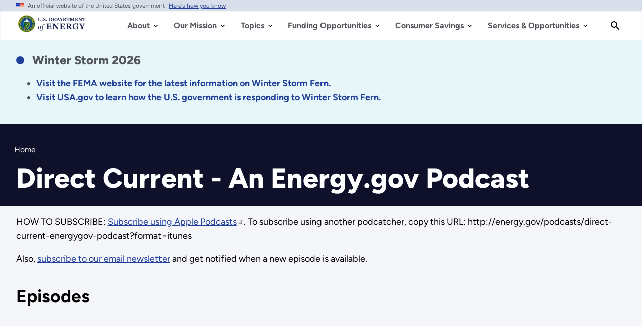

--- FILE ---
content_type: text/html; charset=UTF-8
request_url: https://www.energy.gov/podcasts/direct-current-energygov-podcast
body_size: 23322
content:
<!DOCTYPE html>
<html lang="en" dir="ltr" prefix="content: http://purl.org/rss/1.0/modules/content/  dc: http://purl.org/dc/terms/  foaf: http://xmlns.com/foaf/0.1/  og: http://ogp.me/ns#  rdfs: http://www.w3.org/2000/01/rdf-schema#  schema: http://schema.org/  sioc: http://rdfs.org/sioc/ns#  sioct: http://rdfs.org/sioc/types#  skos: http://www.w3.org/2004/02/skos/core#  xsd: http://www.w3.org/2001/XMLSchema# ">
<head>
  <meta charset="utf-8" />
<script type="text/javascript">/*
 Copyright and licenses see https://www.dynatrace.com/company/trust-center/customers/reports/ */
(function(){function ab(){var ta;(ta=void 0===bb.dialogArguments&&navigator.cookieEnabled)||(document.cookie="__dTCookie=1;SameSite=Lax",ta=document.cookie.includes("__dTCookie"),ta=(document.cookie="__dTCookie=1; expires=Thu, 01-Jan-1970 00:00:01 GMT",ta));return ta}function Fa(){if(ab()){var ta=bb.dT_,Ga=null==ta?void 0:ta.platformPrefix,fb;if(fb=!ta||Ga){var Xa;fb=(null===(Xa=document.currentScript)||void 0===Xa?void 0:Xa.getAttribute("data-dtconfig"))||"domain=energy.gov|reportUrl=/rb_33bb55c9-1410-4de1-8b54-d592dfdc60af|app=cff6532c80af1c10|owasp=1|featureHash=A7NVfgqrux|xb=^bs/sitewide_alert^bs/load^p^bs/sitewide^bs_alert^bs/load|rdnt=1|uxrgce=1|cuc=dgtcdnr2|mel=100000|expw=1|dpvc=1|lastModification=1768983110921|postfix=dgtcdnr2|tp=500,50,0|srbbv=2|agentUri=/ruxitagentjs_A7NVfgqrux_10327251022105625.js|auto=1|domain=energy.gov|rid=RID_-690879317|rpid=1606159624";
fb=(Xa=null==ta?void 0:ta.minAgentVersion)&&"10327251022105625"<`${Xa}`?(console.log("[CookiePrefix/initConfig] Min agent version detected, and javascript agent is older - the javascript agent will not be initialized!"),!1):Ga&&!fb.includes(`cuc=${Ga}`)?(console.log(`[CookiePrefix/initConfig] value of platformPrefix [${Ga}] does not match the "cuc" value in the current config - initConfig will not initialize!`),!1):!0}fb&&(ta={cfg:"domain=energy.gov|reportUrl=/rb_33bb55c9-1410-4de1-8b54-d592dfdc60af|app=cff6532c80af1c10|owasp=1|featureHash=A7NVfgqrux|xb=^bs/sitewide_alert^bs/load^p^bs/sitewide^bs_alert^bs/load|rdnt=1|uxrgce=1|cuc=dgtcdnr2|mel=100000|expw=1|dpvc=1|lastModification=1768983110921|postfix=dgtcdnr2|tp=500,50,0|srbbv=2|agentUri=/ruxitagentjs_A7NVfgqrux_10327251022105625.js|auto=1|domain=energy.gov|rid=RID_-690879317|rpid=1606159624",
iCE:ab,platformCookieOffset:null==ta?void 0:ta.platformCookieOffset},Ga&&(ta.platformPrefix=Ga),bb.dT_=ta)}}function Ya(ta){return"function"==typeof ta}function hb(){let ta=window.performance;return ta&&Ba&&Va&&!!ta.timeOrigin&&Ya(ta.now)&&Ya(ta.getEntriesByType)&&Ya(ta.getEntriesByName)&&Ya(ta.setResourceTimingBufferSize)&&Ya(ta.clearResourceTimings)}this.dT_&&dT_.prm&&dT_.prm();var bb="undefined"!=typeof globalThis?globalThis:"undefined"!=typeof window?window:void 0,Va="function"==typeof PerformanceResourceTiming||
"object"==typeof PerformanceResourceTiming,Ba="function"==typeof PerformanceNavigationTiming||"object"==typeof PerformanceNavigationTiming;if((!("documentMode"in document)||Number.isNaN(document.documentMode))&&hb()){let ta=bb.dT_;!ta||!ta.cfg&&ta.platformPrefix?Fa():ta.gCP||(bb.console.log("Duplicate agent injection detected, turning off redundant initConfig."),ta.di=1)}})();
(function(){function ab(){let f=0;try{f=Math.round(Qa.performance.timeOrigin)}catch(p){}if(0>=f||Number.isNaN(f)||!Number.isFinite(f))de.push({severity:"Warning",type:"ptoi",text:`performance.timeOrigin is invalid, with a value of [${f}]. Falling back to performance.timing.navigationStart`}),f=Ne;return zd=f,Ue=Fa,zd}function Fa(){return zd}function Ya(){return Ue()}function hb(){let f=0;try{f=Math.round(Qa.performance.now())}catch(p){}return 0>=f||Number.isNaN(f)||!Number.isFinite(f)?Date.now()-
Ue():f}function bb(f,p){if(!p)return"";var y=f+"=";f=p.indexOf(y);if(0>f)return"";for(;0<=f;){if(0===f||" "===p.charAt(f-1)||";"===p.charAt(f-1))return y=f+y.length,f=p.indexOf(";",f),0<=f?p.substring(y,f):p.substring(y);f=p.indexOf(y,f+y.length)}return""}function Va(f){return bb(f,document.cookie)}function Ba(){}function ta(f,p=[]){var y;if(!f||"object"!=typeof f&&"function"!=typeof f)return!1;let L="number"!=typeof p?p:[],U=null,wa=[];switch("number"==typeof p?p:5){case 0:U="Array";break;case 1:U=
"Boolean";break;case 2:U="Number";break;case 3:U="String";break;case 4:U="Function";break;case 5:U="Object";break;case 6:U="Date";wa.push("getTime");break;case 7:U="Error";wa.push("name","message");break;case 8:U="Element";break;case 9:U="HTMLElement";break;case 10:U="HTMLImageElement";wa.push("complete");break;case 11:U="PerformanceEntry";break;case 13:U="PerformanceResourceTiming";break;case 14:U="PerformanceNavigationTiming";break;case 15:U="CSSRule";wa.push("cssText","parentStyleSheet");break;
case 16:U="CSSStyleSheet";wa.push("cssRules","insertRule");break;case 17:U="Request";wa.push("url");break;case 18:U="Response";wa.push("ok","status","statusText");break;case 19:U="Set";wa.push("add","entries","forEach");break;case 20:U="Map";wa.push("set","entries","forEach");break;case 21:U="Worker";wa.push("addEventListener","postMessage","terminate");break;case 22:U="XMLHttpRequest";wa.push("open","send","setRequestHeader");break;case 23:U="SVGScriptElement";wa.push("ownerSVGElement","type");break;
case 24:U="HTMLMetaElement";wa.push("httpEquiv","content","name");break;case 25:U="HTMLHeadElement";break;case 26:U="ArrayBuffer";break;case 27:U="ShadowRoot",wa.push("host","mode")}let {Pe:db,af:Lb}={Pe:U,af:wa};if(!db)return!1;p=Lb.length?Lb:L;if(!L.length)try{if(Qa[db]&&f instanceof Qa[db]||Object.prototype.toString.call(f)==="[object "+db+"]")return!0;if(f&&f.nodeType&&1===f.nodeType){let Ub=null===(y=f.ownerDocument.defaultView)||void 0===y?void 0:y[db];if("function"==typeof Ub&&f instanceof
Ub)return!0}}catch(Ub){}for(let Ub of p)if("string"!=typeof Ub&&"number"!=typeof Ub&&"symbol"!=typeof Ub||!(Ub in f))return!1;return!!p.length}function Ga(f,p,y,L){"undefined"==typeof L&&(L=Xa(p,!0));"boolean"==typeof L&&(L=Xa(p,L));f===Qa?we&&we(p,y,L):ee&&ta(f,21)?Ge.call(f,p,y,L):f.addEventListener&&(f===Qa.document||f===Qa.document.documentElement?gh.call(f,p,y,L):we.call(f,p,y,L));L=!1;for(let U=Ad.length;0<=--U;){let wa=Ad[U];if(wa.object===f&&wa.event===p&&wa.Y===y){L=!0;break}}L||Ad.push({object:f,
event:p,Y:y})}function fb(f,p,y,L){for(let U=Ad.length;0<=--U;){let wa=Ad[U];if(wa.object===f&&wa.event===p&&wa.Y===y){Ad.splice(U,1);break}}"undefined"==typeof L&&(L=Xa(p,!0));"boolean"==typeof L&&(L=Xa(p,L));f===Qa?Bf&&Bf(p,y,L):f.removeEventListener&&(f===Qa.document||f===Qa.document.documentElement?Qg.call(f,p,y,L):Bf.call(f,p,y,L))}function Xa(f,p){let y=!1;try{if(we&&Vh.includes(f)){let L=Object.defineProperty({},"passive",{get(){y=!0}});we("test",Ba,L)}}catch(L){}return y?{passive:!0,capture:p}:
p}function Ca(){let f=Ad;for(let p=f.length;0<=--p;){let y=f[p];fb(y.object,y.event,y.Y)}Ad=[]}function ja(f){return"function"==typeof f}function ya(f){if(f&&void 0!==f[qg])return f[qg];let p=ja(f)&&/{\s+\[native code]/.test(Function.prototype.toString.call(f));return f&&(f[qg]=p),p}function ua(f,p,...y){return void 0!==Function.prototype.bind&&ya(Function.prototype.bind)?Function.prototype.bind.call(f,p,...y):function(...L){return f.apply(p,(y||[]).concat(Array.prototype.slice.call(arguments)||[]))}}
function R(){if(Of){let f=new Of;if(Kd)for(let p of Rg)void 0!==Kd[p]&&(f[p]=ua(Kd[p],f));return f}return new Qa.XMLHttpRequest}function aa(){return zc()}function xa(f,p,...y){function L(){delete Rd[U];f.apply(this,arguments)}let U,wa=He;return"apply"in wa?(y.unshift(L,p),U=wa.apply(Qa,y)):U=wa(L,p),Rd[U]=!0,U}function N(f){delete Rd[f];let p=ke;"apply"in p?p.call(Qa,f):p(f)}function Y(f){xe.push(f)}function ka(f){let p=xe.length;for(;p--;)if(xe[p]===f){xe.splice(p,1);break}}function Sa(){return xe}
function O(f,p){return Gd(f,p)}function ea(f){Sd(f)}function fa(f,p){if(!Pf||!Qf)return"";f=new Pf([f],{type:p});return Qf(f)}function S(f,p){return mf?new mf(f,p):void 0}function C(f){"function"==typeof f&&rg.push(f)}function V(){return rg}function la(){return Ne}function M(f){function p(...y){if("number"!=typeof y[0]||!Rd[y[0]])try{return f.apply(this,y)}catch(L){return f(y[0])}}return p[Wh]=f,p}function oa(){return de}function sa(){Ue=ab;zc=()=>Math.round(Ue()+hb());(Number.isNaN(zc())||0>=zc()||
!Number.isFinite(zc()))&&(zc=()=>Date.now())}function Ta(){Ie&&(Qa.clearTimeout=ke,Qa.clearInterval=Sd,Ie=!1)}function nb(f){f=encodeURIComponent(f);let p=[];if(f)for(let y=0;y<f.length;y++){let L=f.charAt(y);p.push(Cf[L]||L)}return p.join("")}function cb(f){return f.includes("^")&&(f=f.split("^^").join("^"),f=f.split("^dq").join('"'),f=f.split("^rb").join(">"),f=f.split("^lb").join("<"),f=f.split("^p").join("|"),f=f.split("^e").join("="),f=f.split("^s").join(";"),f=f.split("^c").join(","),f=f.split("^bs").join("\\")),
f}function tb(){return le}function Eb(f){le=f}function Qb(f){let p=Oa("rid"),y=Oa("rpid");p&&(f.rid=p);y&&(f.rpid=y)}function Vb(f){if(f=f.xb){f=cb(f);try{le=new RegExp(f,"i")}catch(p){}}else le=void 0}function Zb(f){return"n"===f||"s"===f||"l"===f?`;SameSite=${Sg[f]}`:""}function ia(f,p,y){let L=1,U=0;do document.cookie=f+'=""'+(p?";domain="+p:"")+";path="+y.substring(0,L)+"; expires=Thu, 01 Jan 1970 00:00:01 GMT;",L=y.indexOf("/",L),U++;while(-1!==L&&5>U)}function za(f,p=document.cookie){return bb(f,
p)}function Ob(f){var p;return function(){if(p)return p;var y,L,U,wa,db=-1!==Rf?Rf:(null===(L=null===(y=Qa.dT_)||void 0===y?void 0:y.scv)||void 0===L?void 0:L.call(y,"postfix"))||(null===(wa=null===(U=Qa.dT_)||void 0===U?void 0:U.gCP)||void 0===wa?void 0:wa.call(U));y=(y=(Rf=db,db))?"".concat(f).concat(y):f;return p=y,y}}function Ac(){let f=(document.domain||location.hostname||"").split(".");return 1>=f.length?[]:f}function qb(f,p){p=`dTValidationCookieValue;path=/;domain=${f}${Zb(p)}`;return document.cookie=
`${nf()}=${p}`,za(nf())?(ia(nf(),f,"/"),!0):!1}function kc(){var f=Tg.dT_.scv("agentUri");if(!f)return"ruxitagentjs";f=f.substring(f.lastIndexOf("/")+1);return f.includes("_")?f.substring(0,f.indexOf("_")):f}function Bb(){return Qa.dT_}function Fb(f){ca("eao")?ye=f:Qa.console.log(`${Sf} App override configuration is not enabled! The provided app config callback method will not be invoked!`)}function fc(f){let p=navigator.userAgent;if(!p)return null;let y=p.indexOf("DTHybrid/1.0");return-1===y?null:
(f=p.substring(y).match(new RegExp(`(^|\\s)${f}=([^\\s]+)`)))?f[2]:null}function Q(){return navigator.userAgent.includes("Googlebot")||navigator.userAgent.includes("AdsBot-Google")}function X(f){let p=f,y=Math.pow(2,32);return function(){return p=(1664525*p+1013904223)%y,p/y}}function Ka(f,p){return Number.isNaN(f)||Number.isNaN(p)?Math.floor(33*td()):Math.floor(td()*(p-f+1))+f}function ba(f){if(Number.isNaN(f)||0>f)return"";var p=Qa.crypto;if(p&&!Q())p=p.getRandomValues(new Uint8Array(f));else{p=
[];for(var y=0;y<f;y++)p.push(Ka(0,32))}f=Array(f);for(y=0;y<p.length;y++){let L=Math.abs(p[y]%32);f.push(String.fromCharCode(L+(9>=L?48:55)))}return f.join("")}function $a(f=!0){Ve=f}function lb(){return Td}function Na(){let f=Qa.dT_;try{let U=Qa.parent;for(;U&&U!==Qa;){let wa=U.dT_;var p;if(p=!!(wa&&"ea"in wa)&&"10327251022105625"===wa.version){var y=f,L=wa;let db=!y.bcv("ac")||y.scv("app")===L.scv("app"),Lb=y.scv("postfix"),Ub=L.scv("postfix");p=db&&Lb===Ub}if(p)return wa.tdto();U=U!==U.parent?
U.parent:void 0}}catch(U){}return f}function dc(f,p="",y){var L=f.indexOf("h"),U=f.indexOf("v"),wa=f.indexOf("e");let db=f.substring(f.indexOf("$")+1,L);L=-1!==U?f.substring(L+1,U):f.substring(L+1);!p&&-1!==U&&(-1!==wa?p=f.substring(U+1,wa):p=f.substring(U+1));f=null;y||(U=Number.parseInt(db.split("_")[0]),wa=zc()%We,y=(wa<U&&(wa+=We),U+9E5>wa));return y&&(f={frameId:db,actionId:"-"===L?"-":Number.parseInt(L),visitId:""}),{visitId:p,Cd:f}}function Hb(f,p,y){var L=Ja("pcl");L=f.length-L;0<L&&f.splice(0,
L);L=Bd(za(Ed(),y));let U=[],wa=L?`${L}$`:"";for(db of f)"-"!==db.actionId&&U.push(`${wa}${db.frameId}h${db.actionId}`);f=U.join("p");var db=(f||(Ve&&(Bc(!0,"a",y),$a(!1)),f+=`${L}$${Td}h-`),f+=`v${p||ha(y)}`,f+="e0",f);vc(of(),db,void 0,ca("ssc"))}function Xb(f,p=document.cookie){var y=za(of(),p);p=[];if(y&&"-"!==y){var L=y.split("p");y="";for(let U of L)L=dc(U,y,f),y=L.visitId,L.Cd&&p.push(L.Cd);for(let U of p)U.visitId=y}return p}function wc(f,p){let y=document.cookie;p=Xb(p,y);let L=!1;for(let U of p)U.frameId===
Td&&(U.actionId=f,L=!0);L||p.push({frameId:Td,actionId:f,visitId:""});Hb(p,void 0,y)}function mc(){return Hd}function ib(f,p){try{Qa.localStorage.setItem(f,p)}catch(y){}}function w(f){try{Qa.localStorage.removeItem(f)}catch(p){}}function x(f){try{return Qa.localStorage.getItem(f)}catch(p){}return null}function r(f,p=document.cookie||""){return p.split(f+"=").length-1}function E(f,p){var y=r(f,p);if(1<y){p=Oa("domain")||Qa.location.hostname;let L=Qa.location.hostname,U=Qa.location.pathname,wa=0,db=
0;ud.add(f);do{let Lb=L.substring(wa);if(Lb!==p||"/"!==U){ia(f,Lb===p?"":Lb,U);let Ub=r(f);Ub<y&&(ud.add(Lb),y=Ub)}wa=L.indexOf(".",wa)+1;db++}while(0!==wa&&10>db&&1<y);Oa("domain")&&1<y&&ia(f,"",U)}}function T(){var f=document.cookie;E(of(),f);E(Ed(),f);E(od(),f);f=ud.size;0<f&&f!==Xe&&(Xe=f,de.push({severity:"Error",type:"dcn",text:`Duplicate cookie name${1!==f?"s":""} detected: ${Array.from(ud).join(",")}`}))}function P(){ud=new Set;T();Y(function(f,p,y,L){0===ud.size||p||(f.av(L,"dCN",Array.from(ud).join(",")),
ud.clear(),Xe=0)})}function ha(f){return na(f)||Bc(!0,"c",f)}function na(f){if(J(f)<=zc())return Bc(!0,"t",f);let p=yc(f);if(p){let y=hh.exec(p);f=y&&3===y.length&&32===y[1].length&&!Number.isNaN(Number.parseInt(y[2]))?(Sb(Cd(),p),p):Bc(!0,"i",f)}else f=Bc(!0,"c",f);return f}function Da(f,p){var y=zc();p=Gc(p).kc;f&&(p=y);$c(y+Ye+"|"+p);ad()}function pb(f){let p="t"+(zc()-J(f));Bc(!0,p,f)}function yc(f){var p,y;return null!==(y=null===(p=Xb(!0,f)[0])||void 0===p?void 0:p.visitId)&&void 0!==y?y:qc(Cd())}
function Hc(){let f=ba(Ld);try{f=f.replace(/\d/g,function(p){p=.1*Number.parseInt(p);return String.fromCharCode(Math.floor(25*p+65))})}catch(p){throw ta(p,7),p;}return f+="-0",f}function Cc(f,p){let y=Xb(!1,p);Hb(y,f,p);Sb(Cd(),f);Da(!0)}function dd(f,p,y){return Bc(f,p,y)}function Bc(f,p,y){f&&(Oe=!0);f=yc(y);y=Hc();Cc(y);if(yc(document.cookie))for(let L of Md)L(y,Oe,p,f);return y}function Ec(f){Md.push(f)}function Lc(f){f=Md.indexOf(f);-1!==f&&Md.splice(f)}function ad(f){pf&&N(pf);pf=xa(Xc,J(f)-
zc())}function Xc(){let f=document.cookie;return J(f)<=zc()?(sb(pb,[f]),!0):(I(ad),!1)}function $c(f){let p=ua(vc,null,od(),f,void 0,ca("ssc"));p();let y=za(od());""!==y&&f!==y&&(T(),p(),f===za(od())||sg||(de.push({severity:"Error",type:"dcn",text:"Could not sanitize cookies"}),sg=!0));Sb(od(),f)}function id(f,p){p=za(f,p);return p||(p=qc(f)||""),p}function jd(){var f=na()||"";Sb(Cd(),f);f=id(od());$c(f);w(Cd());w(od())}function Gc(f){let p={Zc:0,kc:0};if(f=id(od(),f))try{let y=f.split("|");2===y.length&&
(p.Zc=Number.parseInt(y[0]),p.kc=Number.parseInt(y[1]))}catch(y){}return p}function J(f){f=Gc(f);return Math.min(f.Zc,f.kc+Df)}function W(f){Ye=f}function D(){let f=Oe;return Oe=!1,f}function ra(){Xc()||Da(!1)}function Ia(){if(ca("nsfnv")){var f=za(Ed());if(!f.includes(`${Ze}-`)){let p=Ea(f).serverId;f=f.replace(`${Ze}${p}`,`${Ze}${`${-1*Ka(2,me)}`.replace("-","-2D")}`);pd(f)}}}function Pa(){I(function(){if(!ed()){let f=-1*Ka(2,me),p=ba(Ld);pd(`v_4${Ze}${`${f}`.replace("-","-2D")}_sn_${p}`)}},!0);
Ec(Ia)}function Ea(f){var p;let y={},L={sessionId:"",serverId:"",overloadState:0,appState:y};var U=f.split($e);if(2<U.length&&0===U.length%2){f=+U[1];if(Number.isNaN(f)||3>f)return L;f={};for(var wa=2;wa<U.length;wa++){let db=U[wa];db.startsWith(Tf)?y[db.substring(6).toLowerCase()]=+U[wa+1]:f[db]=U[wa+1];wa++}f.sn?(U=f.sn,L.sessionId=U.length===Ld||12>=U.length?U:""):L.sessionId="hybrid";if(f.srv){a:{U=f.srv.replace("-2D","-");if(!Number.isNaN(+U)&&(wa=Number.parseInt(U),wa>=-me&&wa<=me))break a;
U=""}L.serverId=U}U=+f.ol;1===U&&ob(pc());0<=U&&2>=U&&(L.overloadState=U);f=+f.prv;Number.isNaN(f)||(L.privacyState=1>f||4<f?1:f);f=null===(p=Oa("app"))||void 0===p?void 0:p.toLowerCase();p=y[f];!Number.isNaN(p)&&0===p&&ob(pc())}return L}function ob(f){let p=Bb();f||(p.disabled=!0,p.overloadPrevention=!0)}function Ua(){if(yb()||Qa.dynatraceMobile){let f=Va("dtAdkSettings")||fc("dtAdkSettings")||"";return Ea(f).privacyState||null}return null}function yb(){var f,p;let y=Qa.MobileAgent;if(y)return y;
let L=null===(p=null===(f=Qa.webkit)||void 0===f?void 0:f.messageHandlers)||void 0===p?void 0:p.MobileAgent;if(L)return{incrementActionCount:()=>L.postMessage({api:"incrementActionCount"})}}function sb(f,p){return!Wb()||Bb().overloadPrevention&&!pc()?null:f.apply(this,p)}function Wb(){let f=Ua();return 2===f||1===f?!1:!ca("coo")||ca("cooO")||pc()}function Yb(f,p){try{Qa.sessionStorage.setItem(f,p)}catch(y){}}function Sb(f,p){sb(Yb,[f,p])}function qc(f){try{return Qa.sessionStorage.getItem(f)}catch(p){}return null}
function Ic(f){try{Qa.sessionStorage.removeItem(f)}catch(p){}}function tc(f){document.cookie=f+'="";path=/'+(Oa("domain")?";domain="+Oa("domain"):"")+"; expires=Thu, 01 Jan 1970 00:00:01 GMT;"}function Dc(f,p,y,L){p||0===p?(p=(p+"").replace(/[\n\r;]/g,"_"),f=f+"="+p+";path=/"+(Oa("domain")?";domain="+Oa("domain"):""),y&&(f+=";expires="+y.toUTCString()),f+=Zb(Oa("cssm")),L&&"https:"===location.protocol&&(f+=";Secure"),document.cookie=f):tc(f)}function vc(f,p,y,L){sb(Dc,[f,p,y,L])}function Dd(f){return!!f.includes("v_4")}
function md(f){f=za(Ed(),f);f||(f=(f=qc(Ed()))&&Dd(f)?(pd(f),f):"");return Dd(f)?f:""}function pd(f){vc(Ed(),f,void 0,ca("ssc"))}function vd(f){return(f=f||md())?Ea(f):{sessionId:"",serverId:"",overloadState:0,appState:{}}}function Bd(f){return vd(f).serverId}function ed(f){return vd(f).sessionId}function pc(){return navigator.userAgent.includes(Nd)}function ze(f){let p={};f=f.split("|");for(let y of f)f=y.split("="),2===f.length&&(p[f[0]]=decodeURIComponent(f[1].replace(/\+/g," ")));return p}function A(){let f=
kc();return(f.indexOf("dbg")===f.length-3?f.substring(0,f.length-3):f)+"_"+Oa("app")+"_Store"}function B(f,p={},y){f=f.split("|");for(var L of f){f=L;let U=L.indexOf("="),wa;-1===U?(wa=f,p[wa]="1"):(f=L.substring(0,U),wa=f,p[wa]=L.substring(U+1,L.length))}!y&&(y=p.spc)&&(L=document.createElement("textarea"),L.innerHTML=y,p.spc=L.value);return p}function F(f){var p;return null!==(p=ic[f])&&void 0!==p?p:Ud[f]}function ca(f){f=F(f);return"false"===f||"0"===f?!1:!!f}function Ja(f){var p=F(f);p=Number.parseInt(p);
return Number.isNaN(p)&&(p=Ud[f]),p}function Oa(f){if("app"===f){a:{try{if(ye){var p=ye();if(p&&"string"==typeof p&&qf.test(p)){var y=p;break a}Qa.console.log(`${Sf} Registered app config callback method did not return a string in the correct app id format ${qf} The default app ID will be used instead! Got value: ${p}`)}}catch(L){Qa.console.log(`${Sf} Failed to execute the registered app config callback method! The default app ID will be used instead!`,L)}y=void 0}if(y)return y}return(F(f)||"")+""}
function jb(f,p){ic[f]=p+""}function xb(f){return ic=f,ic}function Cb(f){let p=ic[f];p&&(ic[f]=p.includes("#"+f.toUpperCase())?"":p)}function Ib(f){var p=f.agentUri;null!=p&&p.includes("_")&&(p=/([A-Za-z]*)\d{0,4}_(\w*)_\d+/g.exec(p))&&p.length&&2<p.length&&(f.featureHash=p[2])}function $b(f){var p=Bb().platformCookieOffset;if("number"==typeof p){a:{var y=Oa("cssm");var L=Ac();if(L.length)for(p=L.slice(p);p.length;){if(qb(p.join("."),y)){y=p.join(".");break a}p.shift()}y=""}y&&(f.domain=y)}else if(y=
f.domain||"",p=(p=location.hostname)&&y?p===y||p.includes("."+y,p.length-("."+y).length):!0,!y||!p){f.domainOverride||(f.domainOriginal=f.domain||"",f.domainOverride=`${location.hostname},${y}`,delete f.domain);a:{L=Oa("cssm");let wa=Ac().reverse();if(wa.length){var U=wa[0];for(let db=1;db<=wa.length;db++){if(qb(U,L)){L=U;break a}let Lb=wa[db];Lb&&(U=`${Lb}.${U}`)}}L=""}L&&(f.domain=L);p||de.push({type:"dpi",severity:"Warning",text:`Configured domain "${y}" is invalid for current location "${location.hostname}". Agent will use "${f.domain}" instead.`})}}
function m(f,p){$b(f);let y=ic.pVO;(y&&(f.pVO=y),p)||(f.bp=(f.bp||Ud.bp)+"")}function t(f,p){if(null==f||!f.attributes)return p;let y=p;var L=f.attributes.getNamedItem("data-dtconfig");if(!L)return y;f=f.src;L=L.value;let U={};ic.legacy="1";var wa=/([A-Za-z]*)_(\w*)_(\d+)/g;let db=null;wa=(f&&(db=wa.exec(f),null!=db&&db.length&&(U.agentUri=f,U.featureHash=db[2],U.agentLocation=f.substring(0,f.indexOf(db[1])-1),U.buildNumber=db[3])),L&&B(L,U,!0),$b(U),U);if(!p)y=wa;else if(!wa.syntheticConfig)return wa;
return y}function u(){return ic}function G(f){return Ud[f]===F(f)}function I(f,p=!1){Wb()?f():p?tg.push(f):ug.push(f)}function ma(){if(!ca("coo")||Wb())return!1;for(let f of ug)xa(f,0);ug=[];jb("cooO",!0);for(let f of tg)f();return tg.length=0,!0}function pa(){if(!ca("coo")||!Wb())return!1;jb("cooO",!1);tc(Ed());tc(of());tc(vg());tc("dtAdk");tc(Yc());tc(od());try{Ic(Cd()),Ic(od()),w(Cd()),w(od()),Ic(Yc()),Ic(Ed()),w(A()),w("dtAdk")}catch(f){}return!0}function Ma(){var f=za(Yc());if(!f||45!==(null==
f?void 0:f.length))if(f=x(Yc())||qc(Yc()),45!==(null==f?void 0:f.length)){ih=!0;let p=zc()+"";f=(p+=ba(45-p.length),p)}return Wa(f),f}function Wa(f){let p;if(ca("dpvc")||ca("pVO"))Sb(Yc(),f);else{p=new Date;var y=p.getMonth()+Math.min(24,Math.max(1,Ja("rvcl")));p.setMonth(y);y=Yc();sb(ib,[y,f])}vc(Yc(),f,p,ca("ssc"))}function gb(){return ih}function rb(f){let p=za(Yc());tc(Yc());Ic(Yc());w(Yc());jb("pVO",!0);Wa(p);f&&sb(ib,["dt-pVO","1"]);jd()}function zb(){w("dt-pVO");ca("pVO")&&(jb("pVO",!1),Ma());
Ic(Yc());jd()}function hc(f,p,y,L,U,wa){let db=document.createElement("script");db.setAttribute("src",f);p&&db.setAttribute("defer","defer");y&&(db.onload=y);L&&(db.onerror=L);U&&db.setAttribute("id",U);if(f=wa){var Lb;f=null!=(null===(Lb=document.currentScript)||void 0===Lb?void 0:Lb.attributes.getNamedItem("integrity"))}f&&db.setAttribute("integrity",wa);db.setAttribute("crossorigin","anonymous");wa=document.getElementsByTagName("script")[0];wa.parentElement.insertBefore(db,wa)}function nc(f){return Uf+
"/"+Pe+"_"+f+"_"+(Ja("buildNumber")||Bb().version)+".js"}function Mc(){}function Oc(f,p){return function(){f.apply(p,arguments)}}function Mb(f){if(!(this instanceof Mb))throw new TypeError("Promises must be constructed via new");if("function"!=typeof f)throw new TypeError("not a function");this.oa=0;this.Ob=!1;this.qa=void 0;this.Da=[];jh(f,this)}function kd(f,p){for(;3===f.oa;)f=f.qa;0===f.oa?f.Da.push(p):(f.Ob=!0,Mb.qb(function(){var y=1===f.oa?p.Gb:p.Hb;if(null===y)(1===f.oa?Vd:Ae)(p.promise,f.qa);
else{try{var L=y(f.qa)}catch(U){Ae(p.promise,U);return}Vd(p.promise,L)}}))}function Vd(f,p){try{if(p===f)throw new TypeError("A promise cannot be resolved with itself.");if(p&&("object"==typeof p||"function"==typeof p)){var y=p.then;if(p instanceof Mb){f.oa=3;f.qa=p;wg(f);return}if("function"==typeof y){jh(Oc(y,p),f);return}}f.oa=1;f.qa=p;wg(f)}catch(L){Ae(f,L)}}function Ae(f,p){f.oa=2;f.qa=p;wg(f)}function wg(f){2===f.oa&&0===f.Da.length&&Mb.qb(function(){f.Ob||Mb.Ub(f.qa)});for(var p=0,y=f.Da.length;p<
y;p++)kd(f,f.Da[p]);f.Da=null}function Xh(f,p,y){this.Gb="function"==typeof f?f:null;this.Hb="function"==typeof p?p:null;this.promise=y}function jh(f,p){var y=!1;try{f(function(L){y||(y=!0,Vd(p,L))},function(L){y||(y=!0,Ae(p,L))})}catch(L){y||(y=!0,Ae(p,L))}}function xg(){return yg.qb=function(f){if("string"==typeof f)throw Error("Promise polyfill called _immediateFn with string");f()},yg.Ub=()=>{},yg}function Ef(){var f;(f=void 0===Qa.dialogArguments&&navigator.cookieEnabled)||(document.cookie="__dTCookie=1;SameSite=Lax",
f=document.cookie.includes("__dTCookie"),f=(document.cookie="__dTCookie=1; expires=Thu, 01-Jan-1970 00:00:01 GMT",f));return f}function zg(){var f,p;try{null===(p=null===(f=yb())||void 0===f?void 0:f.incrementActionCount)||void 0===p||p.call(f)}catch(y){}}function Vf(){let f=Qa.dT_;Qa.dT_={di:0,version:"10327251022105625",cfg:f?f.cfg:"",iCE:f?Ef:function(){return navigator.cookieEnabled},ica:1,disabled:!1,disabledReason:"",overloadPrevention:!1,gAST:la,ww:S,stu:fa,nw:aa,st:xa,si:O,aBPSL:Y,rBPSL:ka,
gBPSL:Sa,aBPSCC:C,gBPSCC:V,buildType:"dynatrace",gSSV:qc,sSSV:Sb,rSSV:Ic,rvl:w,iVSC:Dd,p3SC:Ea,dC:tc,sC:vc,esc:nb,gSId:Bd,gDtc:ed,gSC:md,sSC:pd,gC:Va,cRN:Ka,cRS:ba,cfgO:u,pCfg:ze,pCSAA:B,cFHFAU:Ib,sCD:m,bcv:ca,ncv:Ja,scv:Oa,stcv:jb,rplC:xb,cLSCK:A,gFId:lb,gBAU:nc,iS:hc,eWE:I,oEIEWA:sb,eA:ma,dA:pa,iNV:gb,gVID:Ma,dPV:rb,ePV:zb,sVIdUP:$a,sVTT:W,sVID:Cc,rVID:na,gVI:ha,gNVIdN:dd,gARnVF:D,cAUV:ra,uVT:Da,aNVL:Ec,rNVL:Lc,gPC:Xb,cPC:wc,sPC:Hb,clB:Ta,ct:N,aRI:Qb,iXB:Vb,gXBR:tb,sXBR:Eb,de:cb,iEC:zg,rnw:hb,gto:Ya,
ael:Ga,rel:fb,sup:Xa,cuel:Ca,iAEPOO:Wb,iSM:pc,gxwp:R,iIO:ta,prm:xg,cI:ea,gidi:oa,iDCV:G,gCF:za,gPSMB:Ua,lvl:x,gCP:null!=f&&f.platformPrefix?function(){return f.platformPrefix||""}:void 0,platformCookieOffset:null==f?void 0:f.platformCookieOffset,tdto:Na,gFLAI:mc,rACC:Fb,gAN:kc,gAFUA:fc}}function Yh(){xg();var f;Of=Qa.XMLHttpRequest;var p=null===(f=Qa.XMLHttpRequest)||void 0===f?void 0:f.prototype;if(p){Kd={};for(let L of Rg)void 0!==p[L]&&(Kd[L]=p[L])}we=Qa.addEventListener;Bf=Qa.removeEventListener;
gh=Qa.document.addEventListener;Qg=Qa.document.removeEventListener;He=Qa.setTimeout;Gd=Qa.setInterval;Ie||(ke=Qa.clearTimeout,Sd=Qa.clearInterval);f=Ef?Ef():navigator.cookieEnabled;var y;p=za("dtAdkSettings")||(null===(y=ne)||void 0===y?void 0:y.getItem("dtAdkSettings"))||fc("dtAdkSettings")||"";y=1===(Ea(p).overloadState||null);if(f){if(y)return!1}else return!1;return!0}function af(...f){Qa.console.log.apply(Qa.console,f)}this.dT_&&dT_.prm&&dT_.prm();var Tg="undefined"!=typeof window?window:self,
Qa="undefined"!=typeof globalThis?globalThis:"undefined"!=typeof window?window:void 0,ke,Sd,He,Gd,zd,Ue,Wh=Symbol.for("dt_2");Symbol.for("dt_3");var we,Bf,gh,Qg,ee=Qa.Worker,Ge=ee&&ee.prototype.addEventListener,Ad=[],Vh=["touchstart","touchend","scroll"],qg=Symbol.for("dt2-isNativeFunction"),Of,Rg="abort getAllResponseHeaders getResponseHeader open overrideMimeType send setRequestHeader".split(" "),Kd,mf=Qa.Worker,Pf=Qa.Blob,Qf=Qa.URL&&Qa.URL.createObjectURL,Ie=!1,xe,rg=[],de=[],Ne,ne,Rd={},zc,Cf=
{"!":"%21","~":"%7E","*":"%2A","(":"%28",")":"%29","'":"%27",hg:"%24",";":"%3B",",":"%2C"},le,Sg={l:"Lax",s:"Strict",n:"None"},Rf=-1,of=Ob("dtPC"),Ed=Ob("dtCookie"),od=Ob("rxvt"),Yc=Ob("rxVisitor"),nf=Ob("dTValidationCookie"),vg=Ob("dtSa"),Ud,Sf="[Dynatrace RUM JavaScript]",qf=/^[\da-f]{12,16}$/,ye,td,Be,Ve=!1,Td,We=6E8,Hd,Ld=32,Cd=Ob("rxvisitid"),ud,Xe=0,hh=/([A-Z]+)-(\d+)/,Md=[],Ye,Df,Oe=!1,pf,sg=!1,$e="_",me=32768,Ze=`${$e}srv${$e}`,Tf="app-3A",Nd="RuxitSynthetic",Zh=/c(\w+)=([^ ]+(?: (?!c?\w+=)[^ ()c]+)*)/g,
ic={},ug=[],tg=[],ih=!1,Wf,Uf,Pe,$h=setTimeout;Mb.prototype.catch=function(f){return this.then(null,f)};Mb.prototype.then=function(f,p){var y=new this.constructor(Mc);return kd(this,new Xh(f,p,y)),y};Mb.prototype.finally=function(f){var p=this.constructor;return this.then(function(y){return p.resolve(f()).then(function(){return y})},function(y){return p.resolve(f()).then(function(){return p.reject(y)})})};Mb.all=function(f){return new Mb(function(p,y){function L(Lb,Ub){try{if(Ub&&("object"==typeof Ub||
"function"==typeof Ub)){var ld=Ub.then;if("function"==typeof ld){ld.call(Ub,function(Od){L(Lb,Od)},y);return}}U[Lb]=Ub;0===--wa&&p(U)}catch(Od){y(Od)}}if(!f||"undefined"==typeof f.length)return y(new TypeError("Promise.all accepts an array"));var U=Array.prototype.slice.call(f);if(0===U.length)return p([]);for(var wa=U.length,db=0;db<U.length;db++)L(db,U[db])})};Mb.allSettled=function(f){return new this(function(p,y){function L(db,Lb){if(Lb&&("object"==typeof Lb||"function"==typeof Lb)){var Ub=Lb.then;
if("function"==typeof Ub){Ub.call(Lb,function(ld){L(db,ld)},function(ld){U[db]={status:"rejected",reason:ld};0===--wa&&p(U)});return}}U[db]={status:"fulfilled",value:Lb};0===--wa&&p(U)}if(!f||"undefined"==typeof f.length)return y(new TypeError(typeof f+" "+f+" is not iterable(cannot read property Symbol(Symbol.iterator))"));var U=Array.prototype.slice.call(f);if(0===U.length)return p([]);var wa=U.length;for(y=0;y<U.length;y++)L(y,U[y])})};Mb.resolve=function(f){return f&&"object"==typeof f&&f.constructor===
Mb?f:new Mb(function(p){p(f)})};Mb.reject=function(f){return new Mb(function(p,y){y(f)})};Mb.race=function(f){return new Mb(function(p,y){if(!f||"undefined"==typeof f.length)return y(new TypeError("Promise.race accepts an array"));for(var L=0,U=f.length;L<U;L++)Mb.resolve(f[L]).then(p,y)})};Mb.qb="function"==typeof setImmediate&&function(f){setImmediate(f)}||function(f){$h(f,0)};Mb.Ub=function(f){"undefined"!=typeof console&&console&&console.warn("Possible Unhandled Promise Rejection:",f)};var yg=
Mb,Ug="function"==typeof PerformanceResourceTiming||"object"==typeof PerformanceResourceTiming,Ff="function"==typeof PerformanceNavigationTiming||"object"==typeof PerformanceNavigationTiming;(function(){var f,p,y,L;if(L=!("documentMode"in document&&!Number.isNaN(document.documentMode)))L=(L=window.performance)&&Ff&&Ug&&!!L.timeOrigin&&ja(L.now)&&ja(L.getEntriesByType)&&ja(L.getEntriesByName)&&ja(L.setResourceTimingBufferSize)&&ja(L.clearResourceTimings);if(L)if(L=!(null!==(f=navigator.userAgent)&&
void 0!==f&&f.includes("RuxitSynthetic")),!Qa.dT_||!Qa.dT_.cfg||"string"!=typeof Qa.dT_.cfg||"initialized"in Qa.dT_&&Qa.dT_.initialized)null!==(p=Qa.dT_)&&void 0!==p&&p.gCP?af("[CookiePrefix/initCode] initCode with cookie prefix already initialized, not initializing initCode!"):af("InitConfig not found or agent already initialized! This is an injection issue."),Qa.dT_&&(Qa.dT_.di=3);else if(L)try{Vf();Ud={ade:"",aew:!0,apn:"",agentLocation:"",agentUri:"",app:"",ac:!0,async:!1,ase:!1,auto:!1,bp:3,
bs:!1,buildNumber:0,csprv:!0,cepl:16E3,cls:!0,ccNcss:!1,coo:!1,cooO:!1,cssm:"0",cwtDomains:"",cwtUrl:"w2dax4xgw3",cwt:"",cors:!1,cuc:"",cce:!1,cux:!1,postfix:"",dataDtConfig:"",debugName:"",dvl:500,dASXH:!1,disableCookieManager:!1,dKAH:!1,disableLogging:!1,dmo:!1,doel:!1,dpch:!1,dpvc:!1,disableXhrFailures:!1,domain:"",domainOverride:"",domainOriginal:"",doNotDetect:"",ds:!0,dsndb:!1,dsa:!1,dsss:!1,dssv:!0,earxa:!0,eao:!1,exp:!1,eni:!0,etc:!0,expw:!1,instr:"",evl:"",fa:!1,fvdi:!1,featureHash:"",hvt:216E5,
imm:!1,ign:"",iub:"",iqvn:!1,initializedModules:"",lastModification:0,lupr:!0,lab:!1,legacy:!1,lt:!0,mb:"",md:"",mdp:"",mdl:"",mcepsl:100,mdn:5E3,mhl:4E3,mpl:1024,mmds:2E4,msl:3E4,bismepl:2E3,mel:200,mepp:10,moa:30,mrt:3,ntd:!1,nsfnv:!1,ncw:!1,oat:180,ote:!1,owasp:!1,pcl:20,pt:!0,perfbv:1,prfSmpl:0,pVO:!1,peti:!1,raxeh:!0,rdnt:0,nosr:!0,reportUrl:"dynaTraceMonitor",rid:"",ridPath:"",rpid:"",rcdec:12096E5,rtl:0,rtp:2,rtt:1E3,rtu:200,rvcl:24,sl:100,ssc:!1,svNB:!1,srad:!0,srbbv:1,srbw:!0,srcst:!1,srdinitrec:!0,
srmr:100,srms:"1,1,,,",srsr:1E5,srtbv:3,srtd:1,srtr:500,srvr:"",srvi:0,srwo:!1,srre:"",srxcss:!0,srxicss:!0,srficros:!0,srmrc:!1,srsdom:!0,srfirrbv:!0,srcss:!0,srmcrl:1,srmcrv:10,st:3E3,spc:"",syntheticConfig:!1,tal:0,tt:100,tvc:3E3,uxdce:!1,uxdcw:1500,uxrgce:!0,uxrgcm:"100,25,300,3;100,25,300,3",uam:!1,uana:"data-dtname,data-dtName",uanpi:0,pui:!1,usrvd:!0,vrt:!1,vcfi:!0,vcsb:!1,vcit:1E3,vct:50,vcx:50,vscl:0,vncm:1,vrei:"",xb:"",chw:"",xt:0,xhb:""};if(!Yh())throw Error("Error during initCode initialization");
try{ne=Qa.localStorage}catch(wd){}de=[];sa();Ne=zc();xe=[];Rd={};Ie||(Qa.clearTimeout=M(ke),Qa.clearInterval=M(Sd),Ie=!0);let qd=Math.random(),Fd=Math.random();Be=0!==qd&&0!==Fd&&qd!==Fd;if(Q()){var U=performance.getEntriesByType("navigation")[0];if(U){f=0;for(var wa in U){let wd=+U[wa];!Number.isNaN(wd)&&Number.isFinite(wd)&&(f+=Math.abs(wd))}var db=Math.floor(1E4*f)}else db=zc();td=X(db)}else Be?td=Math.random:td=X(zc());Td=Ne%We+"_"+Number.parseInt(Ka(0,1E3)+"");a:{let wd=Bb().cfg;ic={reportUrl:"dynaTraceMonitor",
initializedModules:"",dataDtConfig:"string"==typeof wd?wd:""};Bb().cfg=ic;let fd=ic.dataDtConfig;fd&&!fd.includes("#CONFIGSTRING")&&(B(fd,ic),Cb("domain"),Cb("auto"),Cb("app"),Ib(ic));let gd=(ic.dataDtConfig||"").includes("#CONFIGSTRING")?null:ic;if(gd=t(document.currentScript,gd),gd)for(let hd in gd)if(Object.prototype.hasOwnProperty.call(gd,hd)){U=hd;db=ic;wa=U;var Lb=gd[U];"undefined"!=typeof Lb&&(db[wa]=Lb)}let fe=A();try{let hd=(Lb=ne)&&Lb.getItem(fe);if(hd){let bf=ze(hd),oe=B(bf.config||""),
rf=ic.lastModification||"0",Ag=Number.parseInt((oe.lastModification||bf.lastModification||"0").substring(0,13)),Ki="string"==typeof rf?Number.parseInt(rf.substring(0,13)):rf;if(!(rf&&Ag<Ki)&&(oe.agentUri=oe.agentUri||Oa("agentUri"),oe.featureHash=bf.featureHash||Oa("featureHash"),oe.agentUri&&Ib(oe),m(oe,!0),Vb(oe),Qb(oe),Ag>(+ic.lastModification||0))){let oj=ca("auto"),pj=ca("legacy");ic=xb(oe);ic.auto=oj?"1":"0";ic.legacy=pj?"1":"0"}}}catch(hd){}m(ic);try{let hd=ic.ign;if(hd&&(new RegExp(hd)).test(Qa.location.href)){var Ub=
(delete Qa.dT_,!1);break a}}catch(hd){}if(pc()){{var ld=navigator.userAgent;let bf=ld.lastIndexOf(Nd);if(-1===bf)var Od={};else{var Qe=ld.substring(bf).matchAll(Zh);if(Qe){ld={};for(var Gf of Qe){let [,oe,rf]=Gf;ld[oe]=rf}Od=ld}else Od={}}}Gf=Od;let hd;for(hd in Gf)if(Object.prototype.hasOwnProperty.call(Gf,hd)&&Gf[hd]){Od=ic;Qe=hd;var pe=Gf[hd];"undefined"!=typeof pe&&(Od[Qe]=pe)}xb(ic)}var Pd=Oa("cuc"),Wd,cf;let Xd=null===(cf=null===(Wd=Qa.dT_)||void 0===Wd?void 0:Wd.gCP)||void 0===cf?void 0:cf.call(Wd);
if(Pd&&Xd&&Pd!==Xd)throw Error("platformPrefix and cuc do not match!");Ub=!0}if(!Ub)throw Error("Error during config initialization");P();Wf=Bb().disabled;var Jc;if(!(Jc=Oa("agentLocation")))a:{let wd=Oa("agentUri");if(wd||document.currentScript){let gd=wd||document.currentScript.src;if(gd){let fe=gd.includes("_complete")?2:1,Xd=gd.lastIndexOf("/");for(Ub=0;Ub<fe&&-1!==Xd;Ub++)gd=gd.substring(0,Xd),Xd=gd.lastIndexOf("/");Jc=gd;break a}}let fd=location.pathname;Jc=fd.substring(0,fd.lastIndexOf("/"))}Uf=
Jc;if(Pe=kc(),"true"===za("dtUseDebugAgent")&&!Pe.includes("dbg")&&(Pe=Oa("debugName")||Pe+"dbg"),!ca("auto")&&!ca("legacy")&&!Wf){let wd=Oa("agentUri")||nc(Oa("featureHash"));ca("async")||"complete"===document.readyState?hc(wd,ca("async"),void 0,void 0,"dtjsagent"):(document.write(`<script id="${"dtjsagentdw"}" type="text/javascript" src="${wd}" crossorigin="anonymous"><\/script>`),document.getElementById("dtjsagentdw")||hc(wd,ca("async"),void 0,void 0,"dtjsagent"))}za(Ed())&&jb("cooO",!0);Pa();
jb("pVO",!!x("dt-pVO"));I(Ma);Ye=18E5;Df=Ja("hvt")||216E5;let df=Na();Hd=void 0;df&&"ea"in df&&(Hd=df.gITAID());sb(wc,[Hd||1])}catch(qd){"platformPrefix and cuc do not match!"===qd.message?(Jc=Qa.dT_,Qa.dT_={minAgentVersion:Jc.minAgentVersion,platformPrefix:(null===(y=Jc.gCP)||void 0===y?void 0:y.call(Jc))||Jc.platformPrefix,platformCookieOffset:Jc.platformCookieOffset},af("[CookiePrefix/initCode] cuc and platformPrefix do not match, disabling agent!")):(delete Qa.dT_,af("JsAgent initCode initialization failed!",
qd))}})()})();
</script><script type="text/javascript" src="/ruxitagentjs_A7NVfgqrux_10327251022105625.js" defer="defer"></script><script async src="https://www.googletagmanager.com/gtag/js?id=G-GS1KB7R8DY"></script>
<script>window.dataLayer = window.dataLayer || [];function gtag(){dataLayer.push(arguments)};gtag("js", new Date());gtag("set", "developer_id.dMDhkMT", true);gtag("config", "G-GS1KB7R8DY", {"groups":"default","page_placeholder":"PLACEHOLDER_page_location","allow_ad_personalization_signals":false});gtag("config", "UA-17192165-1", {"groups":"default","anonymize_ip":true,"page_placeholder":"PLACEHOLDER_page_path","allow_ad_personalization_signals":false});gtag("config", "G-MFMY1F6D3V", {"groups":"default","page_placeholder":"PLACEHOLDER_page_location","allow_ad_personalization_signals":false});</script>
<link rel="canonical" href="https://www.energy.gov/podcasts/direct-current-energygov-podcast" />
<link rel="shortlink" href="https://www.energy.gov/podcasts/direct-current-energygov-podcast" />
<meta name="generator" content="Drupal 8 (http://drupal.org)" />
<link rel="image_src" href="https://www.energy.gov/sites/default/files/2025-04/white-fallback_0.png" />
<meta name="referrer" content="strict-origin-when-cross-origin" />
<meta property="og:url" content="https://www.energy.gov/podcasts/direct-current-energygov-podcast" />
<meta property="og:title" content="Direct Current - An Energy.gov Podcast" />
<meta property="og:image" content="https://www.energy.gov/sites/default/files/2025-04/white-fallback_0.png" />
<meta name="twitter:card" content="summary" />
<meta name="twitter:title" content="Direct Current - An Energy.gov Podcast" />
<meta name="Generator" content="Drupal 10 (https://www.drupal.org)" />
<meta name="MobileOptimized" content="width" />
<meta name="HandheldFriendly" content="true" />
<meta name="viewport" content="width=device-width, initial-scale=1.0" />
<link rel="icon" href="/themes/custom/energy_gov/favicon.ico" type="image/vnd.microsoft.icon" />
<script src="/sites/default/files/google_tag/eere.energy.gov/google_tag.script.js?t9o77z" defer></script>
<script src="/sites/default/files/google_tag/energygov/google_tag.script.js?t9o77z" defer></script>

  <title>Direct Current - An Energy.gov Podcast | Department of Energy</title>
  <link rel="stylesheet" media="all" href="/sites/default/files/css/css_UeNXmEiLRZ3IckjJn2Se_IyfFFQi-c8nQvVprTmBW0U.css?delta=0&amp;language=en&amp;theme=energy_gov&amp;include=eJxNi20KgDAMQy9U7JGkujCKdZO1ft1eFAX_hLw8MtYGTm1dxLqkYjUTClo--_E2v_7tuW4s7ggnHGFapu__IrkGdk3oxdCCtWiQnx6YeRAHbYrd-clurmk1XNoANJo" />
<link rel="stylesheet" media="all" href="/sites/default/files/css/css_mpkSZfCzy4ITBaVYl98WGmrkpeqm79GwV0DS3nOE_tU.css?delta=1&amp;language=en&amp;theme=energy_gov&amp;include=eJxNi20KgDAMQy9U7JGkujCKdZO1ft1eFAX_hLw8MtYGTm1dxLqkYjUTClo--_E2v_7tuW4s7ggnHGFapu__IrkGdk3oxdCCtWiQnx6YeRAHbYrd-clurmk1XNoANJo" />

  
  <!-- Font Awesome includes classic solid, regular, brands, Duotone solid & regular. -->
  <script defer src="/themes/custom/energy_gov/js/fontawesome/brands.js"></script>
  <script defer src="/themes/custom/energy_gov/js/fontawesome/solid.js"></script>
  <script defer src="/themes/custom/energy_gov/js/fontawesome/regular.js"></script>
  <script defer src="/themes/custom/energy_gov/js/fontawesome/duotone.js"></script>
  <script defer src="/themes/custom/energy_gov/js/fontawesome/duotone-regular.js"></script>
  <script defer src="/themes/custom/energy_gov/js/fontawesome/fontawesome.js"></script>
</head>
<body>
<div id="skip-link-container">
  <a href="#main-content" class="visually-hidden focusable skip-link">
    Skip to main content
  </a>
</div>
<noscript><iframe src="https://www.googletagmanager.com/ns.html?id=GTM-WZQX9F4" height="0" width="0" style="display:none;visibility:hidden"></iframe></noscript><noscript><iframe src="https://www.googletagmanager.com/ns.html?id=GTM-PCSS9JS&gtm_auth=rQjC8QLyy7zCI51ldZjEbA&gtm_preview=env-3&gtm_cookies_win=x" height="0" width="0" style="display:none;visibility:hidden"></iframe></noscript>
  <div class="dialog-off-canvas-main-canvas" data-off-canvas-main-canvas>
    

      <section id="usa-govt-website-banner" class="usa-banner" aria-label="Official website of the United States government">
      
<div class="usa-banner">
  <div class="usa-accordion">
    <header class="usa-banner__header">
      <div class="usa-banner__inner">
        <div class="grid-col-auto">
          <img class="usa-banner__header-flag" aria-hidden="true" src="/themes/custom/energy_gov/assets/img/us_flag_small.png" alt="">
        </div>
        <div class="grid-col-fill tablet:grid-col-auto" aria-hidden="true">
          <p class="usa-banner__header-text">An official website of the United States government</p>
          <p class="usa-banner__header-action" aria-hidden="true">Here's how you know</p>
        </div>
        <button type="button" class="usa-accordion__button usa-banner__button" aria-expanded="false" aria-controls="gov-banner">
          <span class="usa-banner__button-text">Here's how you know</span>
        </button>
      </div>
    </header>
    <div class="usa-banner__content usa-accordion__content" id="gov-banner" hidden="">
      <div class="grid-row grid-gap-lg">
        <div class="usa-banner__guidance tablet:grid-col-6">
          <img class="usa-banner__icon usa-media-block__img" src="/themes/custom/energy_gov/assets/img/icon-dot-gov.svg" alt="Dot gov">
          <div class="usa-media-block__body">
            <p>
              <strong>Official websites use .gov</strong>
              <br>
              A <strong>.gov</strong> website belongs to an official government organization in the United States.
            </p>
          </div>
        </div>
        <div class="usa-banner__guidance tablet:grid-col-6">
          <img class="usa-banner__icon usa-media-block__img" src="/themes/custom/energy_gov/assets/img/icon-https.svg" alt="Https">
          <div class="usa-media-block__body">
            <p>
              <strong>Secure .gov websites use HTTPS</strong>
              <br>
              A <strong>lock</strong> (   <span class="icon-lock">
    <svg xmlns="http://www.w3.org/2000/svg" width="52" height="64" viewBox="0 0 52 64" class="usa-banner__lock-image" role="img" aria-labelledby="banner-lock-description" focusable="false">
      <title id="banner-lock-title">Lock</title>
      <desc id="banner-lock-description">Locked padlock</desc>
      <path fill="#000000" fill-rule="evenodd" d="M26 0c10.493 0 19 8.507 19 19v9h3a4 4 0 0 1 4 4v28a4 4 0 0 1-4 4H4a4 4 0 0 1-4-4V32a4 4 0 0 1 4-4h3v-9C7 8.507 15.507 0 26 0zm0 8c-5.979 0-10.843 4.77-10.996 10.712L15 19v9h22v-9c0-6.075-4.925-11-11-11z"/>
    </svg>
  </span>
 ) or <strong>https://</strong> means you’ve safely connected to the .gov website. Share sensitive information only on official, secure websites.
            </p>
          </div>
        </div>
      </div>
    </div>
  </div>
</div>

    </section>
  
<div class="usa-overlay"></div>

  <header class="usa-header usa-header--extended usa-header--extended-megamenu" id="header" role="banner">

    <div id="header-container">
    
    
      <div class="region region-header usa-navbar">
      
<button id="megamenu-hamburger-btn" class="usa-menu-btn megamenu-mobile-btn" type="button" aria-label="Main Menu"></button>

  <div class="usa-logo site-logo" id="logo">

    <em class="usa-logo__text">
          <a class="logo-img" href="/" accesskey="1" title="Home" aria-label="Home">
        <img src="/themes/custom/energy_gov/img/logo-image.png" alt="Home" />
      </a>
    
    
        </em>

  </div>

  <div id="search-btn-container-mobile" class="usa-accordion search-mobile">
    <button type="button" id="megamenu-search-btn-mobile" class="search usa-accordion__button usa-current" aria-expanded="false" aria-controls="search-nav" aria-label="search"></button>

    <div id="search-nav-mobile" class="usa-nav__submenu search-nav-mobile-class" hidden>
      <section aria-label="Search form">
        <div class="energy-global-search-mobile"></div>
      </section>
    </div>
  </div>


</div>


      <nav class="usa-nav" role="navigation">
                <div class="usa-nav__inner">
          
          
          
          
                            
        
        
  
            <ul id="main-megamenu" class="usa-nav__primary usa-accordion">
    
                        
                    
      
              <li class="usa-nav__primary-item">
      
                      <button type="button" class="usa-accordion__button primary-btn " aria-expanded="false" aria-controls="extended-mega-nav-section-1-1-1">
          <span>About</span>
        </button>

      
                
        
        
  
            <ul id="extended-mega-nav-section-1-1-1" class="usa-nav__submenu usa-megamenu usa-accordion" hidden="">
        <li class="mobile-back-btn-secondary-wrapper">
          <button type="button" class="mobile-back-btn-secondary">
            <span>About</span>
          </button>
        </li>
      
    
                        
                    
      
                      <li>

                  <div class="usa-nav__submenu-item">
            <button type="button" class="usa-accordion__button " aria-expanded="false" aria-controls="basic-nav-section-1-2-1">
              <span>Our Agency</span>
            </button>
          </div>
              
      
                
        
        
  
            <ul id="basic-nav-section-1-2-1" class="usa-nav__submenu" hidden="">

        <li class="mobile-back-btn-tertiary-wrapper">
          <button type="button" class="mobile-back-btn-tertiary">
            <span>Our Agency</span>
          </button>
        </li>

          
                        
                    
      
              <li class="usa-nav__submenu-item">
      
      
              
        
                        <a href="/lm/history" class="link" data-drupal-link-system-path="node/4847006">          <span>History </span>
                            </a>
                
              
              </li>
      
                        
                    
      
              <li class="usa-nav__submenu-item">
      
      
              
        
                        <a href="/our-leadership-offices" class="link" data-drupal-link-system-path="node/4847008">          <span>Our Leadership &amp; Offices</span>
                            </a>
                
              
              </li>
      
                        
                    
      
              <li class="usa-nav__submenu-item">
      
      
              
        
                        <a href="/nnsa/national-nuclear-security-administration" class="link" data-drupal-link-system-path="node/4846918">          <span>The National Nuclear Security Administration</span>
                            </a>
                
              
              </li>
      
                        
                    
      
              <li class="usa-nav__submenu-item">
      
      
              
        
                        <a href="/us-energy-information-administration-eia" class="link" data-drupal-link-system-path="node/4846910">          <span>The Energy Information Administration</span>
                            </a>
                
              
              </li>
      
                        
                    
      
              <li class="usa-nav__submenu-item">
      
      
              
        
                        <a href="/us-department-energy-national-laboratories" class="link" data-drupal-link-system-path="node/4846909">          <span>National Laboratories</span>
                            </a>
                
              
              </li>
      
                        
                    
      
              <li class="usa-nav__submenu-item">
      
      
              
        
                        <a href="/power-marketing-administrations" class="link" data-drupal-link-system-path="node/4846919">          <span>Power Marketing Administrations</span>
                            </a>
                
              
              </li>
      
    
          </ul>

                  

      
              </li>
      
                        
                    
      
                      <li>

                  <div class="usa-nav__submenu-item">
            <button type="button" class="usa-accordion__button " aria-expanded="false" aria-controls="basic-nav-section-1-2-2">
              <span>Our Outreach</span>
            </button>
          </div>
              
      
                
        
        
  
            <ul id="basic-nav-section-1-2-2" class="usa-nav__submenu" hidden="">

        <li class="mobile-back-btn-tertiary-wrapper">
          <button type="button" class="mobile-back-btn-tertiary">
            <span>Our Outreach</span>
          </button>
        </li>

          
                        
                    
      
              <li class="usa-nav__submenu-item">
      
      
              
        
                        <a href="/newsroom" class="link" data-drupal-link-system-path="node/4847098">          <span>Newsroom</span>
                            </a>
                
              
              </li>
      
                        
                    
      
              <li class="usa-nav__submenu-item">
      
      
              
        
                        <a href="/digital-engagement-and-media" class="link" data-drupal-link-system-path="node/4846997">          <span>Digital Engagement and Media</span>
                            </a>
                
              
              </li>
      
                        
                    
      
              <li class="usa-nav__submenu-item">
      
      
              
        
                        <a href="/design" class="link" data-drupal-link-system-path="node/4831064">          <span>Brand Guides</span>
                            </a>
                
              
              </li>
      
    
          </ul>

                  

      
              </li>
      
    
          </ul>
      

      
              </li>
      
                        
                    
      
              <li class="usa-nav__primary-item">
      
                      <button type="button" class="usa-accordion__button primary-btn " aria-expanded="false" aria-controls="extended-mega-nav-section-2-1-2">
          <span>Our Mission</span>
        </button>

      
                
        
        
  
            <ul id="extended-mega-nav-section-2-1-2" class="usa-nav__submenu usa-megamenu usa-accordion" hidden="">
        <li class="mobile-back-btn-secondary-wrapper">
          <button type="button" class="mobile-back-btn-secondary">
            <span>Our Mission</span>
          </button>
        </li>
      
    
                        
                    
      
                      <li>

              
      
                        <div class="usa-nav__submenu-item">
        
        
                        <a href="https://genesis.energy.gov/" class="link">          <span>Genesis Mission</span>
                            </a>
                
                  </div>
              
              </li>
      
                        
                    
      
                      <li>

                  <div class="usa-nav__submenu-item">
            <button type="button" class="usa-accordion__button " aria-expanded="false" aria-controls="basic-nav-section-2-2-2">
              <span>Security &amp; Safety</span>
            </button>
          </div>
              
      
                
        
        
  
            <ul id="basic-nav-section-2-2-2" class="usa-nav__submenu" hidden="">

        <li class="mobile-back-btn-tertiary-wrapper">
          <button type="button" class="mobile-back-btn-tertiary">
            <span>Security &amp; Safety</span>
          </button>
        </li>

          
                        
                    
      
              <li class="usa-nav__submenu-item">
      
      
              
        
                        <a href="/topics/nuclear-security" class="link" data-drupal-link-system-path="node/4847066">          <span>Nuclear Security</span>
                            </a>
                
              
              </li>
      
                        
                    
      
              <li class="usa-nav__submenu-item">
      
      
              
        
                        <a href="/topics/energy-security" class="link" data-drupal-link-system-path="node/4847073">          <span>Energy Security</span>
                            </a>
                
              
              </li>
      
                        
                    
      
              <li class="usa-nav__submenu-item">
      
      
              
        
                        <a href="/topics/cybersecurity" class="link" data-drupal-link-system-path="node/4847042">          <span>Cybersecurity</span>
                            </a>
                
              
              </li>
      
                        
                    
      
              <li class="usa-nav__submenu-item">
      
      
              
        
                        <a href="/topics/environmental-and-legacy-management" class="link" data-drupal-link-system-path="node/4847080">          <span>Environmental &amp; Legacy Management</span>
                            </a>
                
              
              </li>
      
                        
                    
      
              <li class="usa-nav__submenu-item">
      
      
              
        
                        <a href="/topics/research-technology-and-economic-security" class="link" data-drupal-link-system-path="node/4847037">          <span>Research, Technology, &amp; Economic Security</span>
                            </a>
                
              
              </li>
      
                        
                    
      
              <li class="usa-nav__submenu-item">
      
      
              
        
                        <a href="/ceser/emergency-response-hub-0" class="link" data-drupal-link-system-path="node/4846993">          <span>Emergency Response</span>
                            </a>
                
              
              </li>
      
    
          </ul>

                  

      
              </li>
      
                        
                    
      
                      <li>

                  <div class="usa-nav__submenu-item">
            <button type="button" class="usa-accordion__button " aria-expanded="false" aria-controls="basic-nav-section-2-2-3">
              <span>Scientific Excellence</span>
            </button>
          </div>
              
      
                
        
        
  
            <ul id="basic-nav-section-2-2-3" class="usa-nav__submenu" hidden="">

        <li class="mobile-back-btn-tertiary-wrapper">
          <button type="button" class="mobile-back-btn-tertiary">
            <span>Scientific Excellence</span>
          </button>
        </li>

          
                        
                    
      
              <li class="usa-nav__submenu-item">
      
      
              
        
                        <a href="https://www.osti.gov/" class="link">          <span>Scientific Research Database (OSTI) </span>
                            </a>
                
              
              </li>
      
                        
                    
      
              <li class="usa-nav__submenu-item">
      
      
              
        
                        <a href="/science/department-energy-nobel-laureates" class="link" data-drupal-link-system-path="node/4846920">          <span>Nobel Prize Laureates</span>
                            </a>
                
              
              </li>
      
                        
                    
      
              <li class="usa-nav__submenu-item">
      
      
              
        
                        <a href="/topics/national-science-bowl" class="link" data-drupal-link-system-path="node/4847059">          <span>National Science Bowl</span>
                            </a>
                
              
              </li>
      
    
          </ul>

                  

      
              </li>
      
                        
                    
      
                      <li>

                  <div class="usa-nav__submenu-item">
            <button type="button" class="usa-accordion__button " aria-expanded="false" aria-controls="basic-nav-section-2-2-4">
              <span>Environment</span>
            </button>
          </div>
              
      
                
        
        
  
            <ul id="basic-nav-section-2-2-4" class="usa-nav__submenu" hidden="">

        <li class="mobile-back-btn-tertiary-wrapper">
          <button type="button" class="mobile-back-btn-tertiary">
            <span>Environment</span>
          </button>
        </li>

          
                        
                    
      
              <li class="usa-nav__submenu-item">
      
      
              
        
                        <a href="/topics/earth-systems-modeling" class="link" data-drupal-link-system-path="node/4847056">          <span>Earth Systems Modeling</span>
                            </a>
                
              
              </li>
      
                        
                    
      
              <li class="usa-nav__submenu-item">
      
      
              
        
                        <a href="/topics/extreme-weather-resiliency" class="link" data-drupal-link-system-path="node/4847094">          <span>Extreme Weather Resiliency</span>
                            </a>
                
              
              </li>
      
    
          </ul>

                  

      
              </li>
      
                        
                    
      
                      <li>

                  <div class="usa-nav__submenu-item">
            <button type="button" class="usa-accordion__button " aria-expanded="false" aria-controls="basic-nav-section-2-2-5">
              <span>Energy Access</span>
            </button>
          </div>
              
      
                
        
        
  
            <ul id="basic-nav-section-2-2-5" class="usa-nav__submenu" hidden="">

        <li class="mobile-back-btn-tertiary-wrapper">
          <button type="button" class="mobile-back-btn-tertiary">
            <span>Energy Access</span>
          </button>
        </li>

          
                        
                    
      
              <li class="usa-nav__submenu-item">
      
      
              
        
                        <a href="/topics/2025-doe-403-orders" class="link" data-drupal-link-system-path="node/4853511">          <span>2025 DOE 403 Orders</span>
                            </a>
                
              
              </li>
      
                        
                    
      
              <li class="usa-nav__submenu-item">
      
      
              
        
                        <a href="/topics/grid-deployment-and-transmission" class="link" data-drupal-link-system-path="node/4847031">          <span>Grid Deployment &amp; Transmission</span>
                            </a>
                
              
              </li>
      
                        
                    
      
              <li class="usa-nav__submenu-item">
      
      
              
        
                        <a href="/topics/puerto-rico-grid-resilience-and-modernization" class="link" data-drupal-link-system-path="node/4847071">          <span>Puerto Rico Grid Resilience &amp; Transitions (PR 100)</span>
                            </a>
                
              
              </li>
      
                        
                    
      
              <li class="usa-nav__submenu-item">
      
      
              
        
                        <a href="/topics/tribal-energy-access" class="link" data-drupal-link-system-path="node/4847044">          <span>Tribal Energy Access</span>
                            </a>
                
              
              </li>
      
    
          </ul>

                  

      
              </li>
      
                        
                    
      
                      <li>

                  <div class="usa-nav__submenu-item">
            <button type="button" class="usa-accordion__button " aria-expanded="false" aria-controls="basic-nav-section-2-2-6">
              <span>Economic Growth</span>
            </button>
          </div>
              
      
                
        
        
  
            <ul id="basic-nav-section-2-2-6" class="usa-nav__submenu" hidden="">

        <li class="mobile-back-btn-tertiary-wrapper">
          <button type="button" class="mobile-back-btn-tertiary">
            <span>Economic Growth</span>
          </button>
        </li>

          
                        
                    
      
              <li class="usa-nav__submenu-item">
      
      
              
        
                        <a href="/topics/energy-workforce" class="link" data-drupal-link-system-path="node/4847038">          <span>Energy Workforce</span>
                            </a>
                
              
              </li>
      
                        
                    
      
              <li class="usa-nav__submenu-item">
      
      
              
        
                        <a href="/topics/american-manufacturing" class="link" data-drupal-link-system-path="node/4847084">          <span>American Manufacturing</span>
                            </a>
                
              
              </li>
      
                        
                    
      
              <li class="usa-nav__submenu-item">
      
      
              
        
                        <a href="/topics/advancing-innovation-technology-transitions-and-early-investments" class="link" data-drupal-link-system-path="node/4847081">          <span>Technology Transitions &amp; Early Investments</span>
                            </a>
                
              
              </li>
      
                        
                    
      
              <li class="usa-nav__submenu-item">
      
      
              
        
                        <a href="/commercialization" class="link" data-drupal-link-system-path="node/4847063">          <span>Commercial Implementation</span>
                            </a>
                
              
              </li>
      
    
          </ul>

                  

      
              </li>
      
                        
                    
      
                      <li>

                  <div class="usa-nav__submenu-item">
            <button type="button" class="usa-accordion__button " aria-expanded="false" aria-controls="basic-nav-section-2-2-7">
              <span>Global Diplomacy &amp; Leadership</span>
            </button>
          </div>
              
      
                
        
        
  
            <ul id="basic-nav-section-2-2-7" class="usa-nav__submenu" hidden="">

        <li class="mobile-back-btn-tertiary-wrapper">
          <button type="button" class="mobile-back-btn-tertiary">
            <span>Global Diplomacy &amp; Leadership</span>
          </button>
        </li>

          
                        
                    
      
              <li class="usa-nav__submenu-item">
      
      
              
        
                        <a href="/topics/international-market-development" class="link" data-drupal-link-system-path="node/4847048">          <span>International Market Development</span>
                            </a>
                
              
              </li>
      
    
          </ul>

                  

      
              </li>
      
    
          </ul>
      

      
              </li>
      
                        
                    
      
              <li class="usa-nav__primary-item">
      
                      <button type="button" class="usa-accordion__button primary-btn " aria-expanded="false" aria-controls="extended-mega-nav-section-3-1-3">
          <span>Topics</span>
        </button>

      
                
        
        
  
            <ul id="extended-mega-nav-section-3-1-3" class="usa-nav__submenu usa-megamenu usa-accordion" hidden="">
        <li class="mobile-back-btn-secondary-wrapper">
          <button type="button" class="mobile-back-btn-secondary">
            <span>Topics</span>
          </button>
        </li>
      
    
                        
                    
      
                      <li>

              
      
                        <div class="usa-nav__submenu-item">
        
        
                        <a href="/topics" class="link" data-drupal-link-system-path="topics">          <span>View All Topics</span>
                            </a>
                
                  </div>
              
              </li>
      
    
          </ul>
      

      
              </li>
      
                        
                    
      
              <li class="usa-nav__primary-item">
      
                      <button type="button" class="usa-accordion__button primary-btn " aria-expanded="false" aria-controls="extended-mega-nav-section-4-1-4">
          <span>Funding Opportunities</span>
        </button>

      
                
        
        
  
            <ul id="extended-mega-nav-section-4-1-4" class="usa-nav__submenu usa-megamenu usa-accordion" hidden="">
        <li class="mobile-back-btn-secondary-wrapper">
          <button type="button" class="mobile-back-btn-secondary">
            <span>Funding Opportunities</span>
          </button>
        </li>
      
    
                        
                    
      
                      <li>

              
      
                        <div class="usa-nav__submenu-item">
        
        
                        <a href="/funding-opportunities" class="link" data-drupal-link-system-path="node/4852619">          <span>View Funding Opportunities</span>
                            </a>
                
                  </div>
              
              </li>
      
                        
                    
      
                      <li>

                  <div class="usa-nav__submenu-item">
            <button type="button" class="usa-accordion__button " aria-expanded="false" aria-controls="basic-nav-section-4-2-2">
              <span>Funding Opportunities By Office</span>
            </button>
          </div>
              
      
                
        
        
  
            <ul id="basic-nav-section-4-2-2" class="usa-nav__submenu" hidden="">

        <li class="mobile-back-btn-tertiary-wrapper">
          <button type="button" class="mobile-back-btn-tertiary">
            <span>Funding Opportunities By Office</span>
          </button>
        </li>

          
                        
                    
      
              <li class="usa-nav__submenu-item">
      
      
              
        
                        <a href="https://infrastructure-exchange.energy.gov/" class="link">          <span>Office of the Under Secretary of Energy</span>
                            </a>
                
              
              </li>
      
                        
                    
      
              <li class="usa-nav__submenu-item">
      
      
              
        
                        <a href="https://arpa-e.energy.gov/programs-and-initiatives/program-overview" class="link">          <span>Advanced Research Projects Agency-Energy</span>
                            </a>
                
              
              </li>
      
                        
                    
      
              <li class="usa-nav__submenu-item">
      
      
              
        
                        <a href="/eere/funding/eere-funding-opportunities" class="link">          <span>Office of Critical Minerals and Energy Innovation</span>
                            </a>
                
              
              </li>
      
                        
                    
      
              <li class="usa-nav__submenu-item">
      
      
              
        
                        <a href="/femp/federal-energy-management-program-funding-opportunities" class="link" data-drupal-link-system-path="node/850876">          <span>Federal Energy Management Program</span>
                            </a>
                
              
              </li>
      
                        
                    
      
              <li class="usa-nav__submenu-item">
      
      
              
        
                        <a href="/hgeo/hgeo-solicitations-and-business-opportunities" class="link" data-drupal-link-system-path="node/623591">          <span>Hydrocarbons and Geothermal Energy Office</span>
                            </a>
                
              
              </li>
      
                        
                    
      
              <li class="usa-nav__submenu-item">
      
      
              
        
                        <a href="/gdo/funding-opportunities-and-requests-information" class="link" data-drupal-link-system-path="node/4819997">          <span>Grid Deployment Office</span>
                            </a>
                
              
              </li>
      
                        
                    
      
              <li class="usa-nav__submenu-item">
      
      
              
        
                        <a href="/indianenergy/current-funding-and-technical-assistance-opportunities" class="link" data-drupal-link-system-path="node/4826752">          <span>Office of Indian Energy</span>
                            </a>
                
              
              </li>
      
                        
                    
      
              <li class="usa-nav__submenu-item">
      
      
              
        
                        <a href="/mesc/funding" class="link" data-drupal-link-system-path="node/4839627">          <span>Office of Manufacturing and Energy Supply Chains</span>
                            </a>
                
              
              </li>
      
                        
                    
      
              <li class="usa-nav__submenu-item">
      
      
              
        
                        <a href="/science/office-science-funding-opportunities" class="link" data-drupal-link-system-path="node/3996399">          <span>Office of Science</span>
                            </a>
                
              
              </li>
      
    
          </ul>

                  

      
              </li>
      
    
          </ul>
      

      
              </li>
      
                        
                    
      
              <li class="usa-nav__primary-item">
      
                      <button type="button" class="usa-accordion__button primary-btn " aria-expanded="false" aria-controls="extended-mega-nav-section-5-1-5">
          <span>Consumer Savings</span>
        </button>

      
                
        
        
  
            <ul id="extended-mega-nav-section-5-1-5" class="usa-nav__submenu usa-megamenu usa-accordion" hidden="">
        <li class="mobile-back-btn-secondary-wrapper">
          <button type="button" class="mobile-back-btn-secondary">
            <span>Consumer Savings</span>
          </button>
        </li>
      
    
                        
                    
      
                      <li>

              
      
                        <div class="usa-nav__submenu-item">
        
        
                        <a href="/save" class="link" data-drupal-link-system-path="node/4827848">          <span>Tax Credits &amp; Rebates</span>
                            </a>
                
                  </div>
              
              </li>
      
                        
                    
      
                      <li>

              
      
                        <div class="usa-nav__submenu-item">
        
        
                        <a href="/energysaver/energy-saver" class="link" data-drupal-link-system-path="node/1174591">          <span>Energy Saving Tips </span>
                            </a>
                
                  </div>
              
              </li>
      
                        
                    
      
                      <li>

              
      
                        <div class="usa-nav__submenu-item">
        
        
                        <a href="/scep/wap/weatherization-assistance-program" class="link" data-drupal-link-system-path="node/4847136">          <span>Weatherization Assistance Program</span>
                            </a>
                
                  </div>
              
              </li>
      
    
          </ul>
      

      
              </li>
      
                        
                    
      
              <li class="usa-nav__primary-item">
      
                      <button type="button" class="usa-accordion__button primary-btn " aria-expanded="false" aria-controls="extended-mega-nav-section-6-1-6">
          <span>Services &amp; Opportunities</span>
        </button>

      
                
        
        
  
            <ul id="extended-mega-nav-section-6-1-6" class="usa-nav__submenu usa-megamenu usa-accordion" hidden="">
        <li class="mobile-back-btn-secondary-wrapper">
          <button type="button" class="mobile-back-btn-secondary">
            <span>Services &amp; Opportunities</span>
          </button>
        </li>
      
    
                        
                    
      
                      <li>

                  <div class="usa-nav__submenu-item">
            <button type="button" class="usa-accordion__button " aria-expanded="false" aria-controls="basic-nav-section-6-2-1">
              <span>Career Pathways</span>
            </button>
          </div>
              
      
                
        
        
  
            <ul id="basic-nav-section-6-2-1" class="usa-nav__submenu" hidden="">

        <li class="mobile-back-btn-tertiary-wrapper">
          <button type="button" class="mobile-back-btn-tertiary">
            <span>Career Pathways</span>
          </button>
        </li>

          
                        
                    
      
              <li class="usa-nav__submenu-item">
      
      
              
        
                        <a href="/internships-fellowships" class="link" data-drupal-link-system-path="node/4846914">          <span>Internships &amp; Fellowships</span>
                            </a>
                
              
              </li>
      
                        
                    
      
              <li class="usa-nav__submenu-item">
      
      
              
        
                        <a href="/apprenticeships-workforce-development" class="link" data-drupal-link-system-path="node/4846922">          <span>Apprenticeships &amp; Workforce Development</span>
                            </a>
                
              
              </li>
      
                        
                    
      
              <li class="usa-nav__submenu-item">
      
      
              
        
                        <a href="/work-us-department-energy" class="link" data-drupal-link-system-path="node/4847097">          <span>Work at DOE</span>
                            </a>
                
              
              </li>
      
    
          </ul>

                  

      
              </li>
      
    
          </ul>
      

      
              </li>
      
    
          </ul>

                  <div id="search-btn-container" class="usa-accordion search-btn-megamenu search-desktop">
        <button type="button" id="megamenu-search-btn" class="search usa-accordion__button usa-current search-icon" aria-expanded="false" aria-controls="search-nav" aria-label="Search">
        </button>

        <div id="search-nav" class="usa-nav__submenu" hidden>
          <section aria-label="Search form">
            <div class="energy-global-search"></div>
          </section>
        </div>
      </div>
            





            
            
            
                  </div>
              </nav>

        </div>
</header>


  <div class="region-header-ful-width">
      <div>
    

<div id="block-energy-gov-sitewidealert" class="block block-sitewide-alert-block">
          
        
              <div data-sitewide-alert></div>
              
      </div>

  </div>

  </div>


<main class="main-content usa-layout-docs usa-section" id="main-content" role="main" tabindex="-1">

    <div class="grid-container">

      
      <div class="grid-row grid-gap">
        
                  <div class="usa-layout-docs__main desktop:grid-col-fill">
                                          

<div id="block-main-breadcrumbs" class="block block-system block-system-breadcrumb-block">
          
        
                  <nav class="usa-breadcrumb" role="navigation" aria-labelledby="system-breadcrumb">
        <h2 id="system-breadcrumb" class="usa-sr-only">Breadcrumb</h2>
        <ol class="usa-breadcrumb__list">
                            <li class="usa-breadcrumb__list-item">
                                            <a href="/" class="usa-breadcrumb__link"><span>Home</span></a>
                                    </li>
                    </ol>
    </nav>

              
      </div>


<div id="block-pagetitle" class="block block-core block-page-title-block">
          
        
              
  <section  class="hero">
      <div class="hero__img"></div>
      <div class="grid-container">
          <div class="hero__title">
        <h1>Direct Current - An Energy.gov Podcast</h1>
      </div>
    
        </div>
  </section>


              
      </div>
<div data-drupal-messages-fallback class="hidden"></div>
<div id="block-main-page-content" class="block block-system block-system-main-block">
          
        
        
        
      <div class="views-element-container"><div class="js-view-dom-id-d45ced1c4831006814d2b9b8ad2909ead487973802d985181bf890f61fc9a08b">
  
  
  

      <header>
      <p>HOW TO SUBSCRIBE: <a href="https://podcasts.apple.com/us/podcast/direct-current-an-energy-gov-podcast/id1110797865">Subscribe using Apple Podcasts</a>. To subscribe using another podcatcher, copy this URL: http://energy.gov/podcasts/direct-current-energygov-podcast?format=itunes</p>

<p>Also, <a href="/subscribe-energygov-updates">subscribe to our email newsletter</a> and get notified when a new episode is available.</p>

<h3>Episodes</h3>
    </header>
  
  
  

    

  
  

  
  
</div>
</div>

              
      </div>


                      </div>        
              </div>
    </div>
  </main>
  
<footer class="usa-footer usa-footer--medium" role="contentinfo">
      <div class="usa-footer__primary-section">
      <div class="usa-footer__primary-content grid-container">
        <div class="logo-tagline">
          <img src="/themes/custom/energy_gov/svg/footer-logo.svg" alt="Department of Energy" />
                      <p class="text-bold">
              Committed to Restoring America’s Energy Dominance.
            </p>
                  </div>
        <div class="footer-address">
          
        </div>
        <div class="footer-social-bar">
          <p class="footer-heading">Follow Us</p>
                      <a href="https://www.facebook.com/energy">
              <i class="fa-brands fa-facebook"></i>
              <span class="usa-sr-only">Link to Facebook</span>
            </a>
                                      <a href="https://www.instagram.com/energy">
                <i class="fa-brands fa-instagram"></i>
                <span class="usa-sr-only">Link to Instagram</span>
              </a>
                                      <a href="https://www.linkedin.com/company/u-s--department-of-energy">
                <i class="fa-brands fa-linkedin"></i>
                <span class="usa-sr-only">Link to Linkedin</span>
              </a>
                                      <a href="https://www.youtube.com/user/USdepartmentofenergy">
                <i class="fa-brands fa-youtube"></i>
                <span class="usa-sr-only">Link to Youtube</span>
              </a>
                                      <a href="https://twitter.com/energy">
                <i class="fa-brands fa-x-twitter"></i>
                <span class="usa-sr-only">Link to X</span>
              </a>
                                                  <a href="https://www.flickr.com/photos/departmentofenergy/">
                <i class="fa-brands fa-flickr"></i>
                <span class="usa-sr-only">Link to Flickr</span>
              </a>
                    </div>
        <div class="footer-newsletter">

        
        </div>
        <div class="footer-agency">
          <nav class="usa-footer__nav" aria-label="Our Agency">
            
      <ul class="menu menu--our-agency nav">
                              <li class="expanded dropdown first last">
                                                                                    <span class="expanded dropdown first last dropdown-toggle" data-toggle="dropdown">Quick Links <span class="caret"></span></span>
                            <ul class="dropdown-menu">
                              <li class="first">
                                                  <a href="/our-leadership-offices" class="first" data-drupal-link-system-path="node/4847008">Leadership &amp; Offices</a>
                  </li>
                              <li>
                                                  <a href="/mission" data-drupal-link-system-path="node/2713865">Mission</a>
                  </li>
                              <li>
                                                  <a href="/newsroom" data-drupal-link-system-path="node/4847098">Newsroom</a>
                  </li>
                              <li>
                                                  <a href="/contact-us" data-drupal-link-system-path="node/268177">Contact Us</a>
                  </li>
                              <li class="last">
                                                  <a href="/work-us-department-energy" class="last" data-drupal-link-system-path="node/4847097">Careers</a>
                  </li>
          </ul>
  
                  </li>
          </ul>
  

          </nav>
        </div>
        <div class="footer-resources">
          <nav class="usa-footer__nav" aria-label="Our Resources">
            
      <ul class="menu menu--our-resources nav">
                              <li class="expanded dropdown first last">
                                                                                    <span class="expanded dropdown first last dropdown-toggle" data-toggle="dropdown">Resources <span class="caret"></span></span>
                            <ul class="dropdown-menu">
                              <li class="first">
                                                  <a href="/budget-performance" class="first" data-drupal-link-system-path="node/268189">Budget &amp; Performance </a>
                  </li>
                              <li>
                                                  <a href="https://www.directives.doe.gov/">Directives, Delegations, &amp; Requirements </a>
                  </li>
                              <li>
                                                  <a href="/gc/freedom-information-act" data-drupal-link-system-path="node/3049">Freedom of Information Act (FOIA)</a>
                  </li>
                              <li>
                                                  <a href="/ig/office-inspector-general" data-drupal-link-system-path="node/4847015">Inspector General </a>
                  </li>
                              <li class="last">
                                                  <a href="/cio/privacy-program" class="last" data-drupal-link-system-path="node/2603217">Privacy Program</a>
                  </li>
          </ul>
  
                  </li>
          </ul>
  

          </nav>
        </div>
        <div class="footer-policies">
          <nav class="usa-footer__nav" aria-label="Federal Policies and Information">
            
      <ul class="menu menu--federal-policies nav">
                              <li class="expanded dropdown first last">
                                                                                    <span class="expanded dropdown first last dropdown-toggle" data-toggle="dropdown">Federal Government <span class="caret"></span></span>
                            <ul class="dropdown-menu">
                              <li class="first">
                                                  <a href="https://www.usa.gov/" class="first">USA.gov</a>
                  </li>
                              <li class="last">
                                                  <a href="https://www.whitehouse.gov/" class="last">The White House </a>
                  </li>
          </ul>
  
                  </li>
          </ul>
  

          </nav>
        </div>
      </div>
    </div>
        <div class="usa-footer__secondary-section">
      <div class="usa-footer__secondary-content grid-container">
        <nav class="usa-footer__nav" aria-label="Utility Links">
          
      <ul class="menu menu--menu-footer-utility nav">
                              <li class="first">
                                                  <a href="/open-government" class="first" data-drupal-link-system-path="node/268195">Open Gov</a>
                  </li>
                              <li>
                                                  <a href="/cio/accessibility-standard-statement" data-drupal-link-system-path="node/723576">Accessibility</a>
                  </li>
                              <li>
                                                  <a href="/about-us/web-policies/privacy" data-drupal-link-system-path="node/268159">Privacy</a>
                  </li>
                              <li>
                                                  <a href="/cio/department-energy-information-quality-guidelines" data-drupal-link-system-path="node/289213">Information Quality</a>
                  </li>
                              <li>
                                                  <a href="/web-policies" data-drupal-link-system-path="node/268153">Web Policies</a>
                  </li>
                              <li>
                                                  <a href="/cio/articles/vulnerability-disclosure-policy" data-drupal-link-system-path="node/4802628">Vulnerability Disclosure Program</a>
                  </li>
                              <li>
                                                  <a href="/whistleblower-protection-and-nondisclosure-agreements" data-drupal-link-system-path="node/631441">Whistleblower Protection</a>
                  </li>
                              <li class="last">
                                                  <a href="/OMEI/office-civil-rights-and-equal-employment-opportunity" class="last" data-drupal-link-system-path="node/4851555">Equal Employment Opportunity</a>
                  </li>
          </ul>
  

        </nav>
      </div>
    </div>
  </footer>

  </div>

<script>window.dataLayer = window.dataLayer || []; window.dataLayer.push({"drupalLanguage":"en","drupalCountry":null,"siteName":"Department of Energy","userUid":0});</script>

<script type="application/json" data-drupal-selector="drupal-settings-json">{"path":{"baseUrl":"\/","pathPrefix":"","currentPath":"podcasts\/direct-current-energygov-podcast","currentPathIsAdmin":false,"isFront":false,"currentLanguage":"en"},"pluralDelimiter":"\u0003","suppressDeprecationErrors":true,"dataLayer":{"defaultLang":"en","languages":{"en":{"id":"en","name":"English","direction":"ltr","weight":0},"es":{"id":"es","name":"Spanish","direction":"ltr","weight":1}}},"external_link_popup":{"whitelist":"","width":"85%","popups":[{"id":"default","name":"Default","status":true,"weight":10,"close":true,"title":"You Are Now Leaving This Site","body":"\u003Cp\u003EWould you like to leave this site?\u003C\/p\u003E\n","labelyes":"OK","labelno":"Cancel","domains":"*","target":"_self"}]},"google_analytics":{"account":"G-GS1KB7R8DY","trackOutbound":true,"trackMailto":true,"trackDownload":true,"trackDownloadExtensions":"7z|aac|arc|arj|asf|asx|avi|bin|csv|doc(x|m)?|dot(x|m)?|exe|flv|gif|gz|gzip|hqx|jar|jpe?g|js|mp(2|3|4|e?g)|mov(ie)?|msi|msp|pdf|phps|png|ppt(x|m)?|pot(x|m)?|pps(x|m)?|ppam|sld(x|m)?|thmx|qtm?|ra(m|r)?|sea|sit|tar|tgz|torrent|txt|wav|wma|wmv|wpd|xls(x|m|b)?|xlt(x|m)|xlam|xml|z|zip"},"data":{"extlink":{"extTarget":true,"extTargetAppendNewWindowLabel":"(opens in a new window)","extTargetNoOverride":false,"extNofollow":true,"extTitleNoOverride":false,"extNoreferrer":true,"extFollowNoOverride":false,"extClass":"ext","extLabel":"(link is external)","extImgClass":false,"extSubdomains":true,"extExclude":"\\.gov","extInclude":"isExternalResource","extCssExclude":"footer, .social-bar-utility, .media-type-image, .energy-social-links","extCssInclude":"","extCssExplicit":"","extAlert":true,"extAlertText":"This link will take you to an external web site. We are not responsible for their content.","extHideIcons":false,"mailtoClass":"0","telClass":"","mailtoLabel":"(link sends email)","telLabel":"(link is a phone number)","extUseFontAwesome":false,"extIconPlacement":"append","extPreventOrphan":false,"extFaLinkClasses":"fa fa-external-link","extFaMailtoClasses":"fa fa-envelope-o","extAdditionalLinkClasses":"","extAdditionalMailtoClasses":"","extAdditionalTelClasses":"","extFaTelClasses":"fa fa-phone","whitelistedDomains":[],"extExcludeNoreferrer":""}},"energyAnalytics":{"accounts":["UA-17192165-1"],"pageTitle":"Direct Current - An Energy.gov Podcast","settings":[["_setAccount","UA-17192165-1"],["_trackPageview"],["_setDomainName",".energy.gov"]]},"searchSettings":{"bestBetsHeadingText":"Recommended by DOE:","defaultThumbnailUrl":"https:\/\/www.energy.gov\/sites\/default\/files\/2025-04\/white-fallback_0.png","enableTopicsAutocomplete":true,"events":{"showUpcomingEventsSection":true,"viewAllEventsLinkTitle":"View All Events","viewEventDetailsLinkTitle":"View Event Details"},"isSearchEventsPage":false,"isSearchEventsCalendarPage":false,"searchHeaderMessage":{"generic":"What are you looking for?","events":"What event are you looking for?"},"popularSearchTerm1":"Artificial Intelligence","popularSearchTerm2":"LNG","popularSearchTerm3":"Geothermal","popularSearchTerm4":"Nuclear Energy","popularSearchTerm5":"Hydropower","popularSearchTerm6":"","facetsFooterMessage":"\u003Cp\u003E\u003Cstrong\u003ELooking for compliance docs?\u003C\/strong\u003E\u003Cbr\u003E\u003Ca href=\u0022#\u0022\u003EVisit our Compliance Document search page\u003C\/a\u003E\u003C\/p\u003E","noResultsFoundMessage":"No matches were found using the filters you have selected.","suggestedTopicsMessage":"Suggested Topics based on Your Search","spellcheck":{"labelPrefix":"Did you mean: ","labelSuffix":"? Suggestion based on closest match(es)."},"timeZone":"America\/New_York","topics":{"topicsCountForSearchPage":"3"}},"sitewideAlert":{"refreshInterval":150000,"automaticRefresh":false},"user":{"uid":0,"permissionsHash":"9c9c480e7af7c661408c60c46bc6b4cece620e7005df99e7baae3961aab99997"}}</script>
<script src="/sites/default/files/js/js_oOEwNOAvjT-eU3rOExToo88xq1jWE2eh8xgZ4mgo5Jk.js?scope=footer&amp;delta=0&amp;language=en&amp;theme=energy_gov&amp;include=eJxtjUEOwjAMBD9U4Qv_iUxipVYtJ7JNIL-nhwYuHHd3RlswUHCSwYN2HNzMN1KyOhMqygzODhXviQZppDDMB2v9w7RWhX7FInLTOE24Ir1DWI-11jYA3Sm-vBNa3gF73y4Wij07ym2pzkEvLueXkAWwcnwAqu9OzQ"></script>
<script src="/modules/custom/energy_search/js/search-uswds/build/static/js/bundle.js?t9o77z"></script>
<script src="/sites/default/files/js/js_f0ocZKYH50FwjVzOnMO-BB6abKFlLaO-i2i3Wpic1ho.js?scope=footer&amp;delta=2&amp;language=en&amp;theme=energy_gov&amp;include=eJxtjUEOwjAMBD9U4Qv_iUxipVYtJ7JNIL-nhwYuHHd3RlswUHCSwYN2HNzMN1KyOhMqygzODhXviQZppDDMB2v9w7RWhX7FInLTOE24Ir1DWI-11jYA3Sm-vBNa3gF73y4Wij07ym2pzkEvLueXkAWwcnwAqu9OzQ"></script>

</body>
</html>
